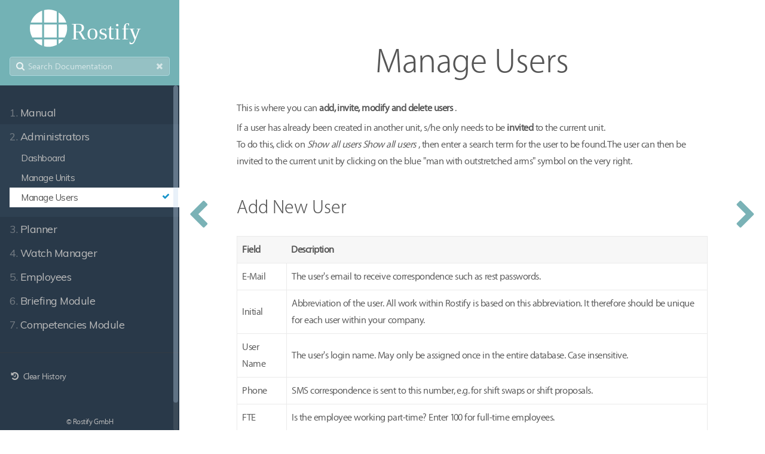

--- FILE ---
content_type: text/html;charset=UTF-8
request_url: https://docs.rostify.app/en/administratoren/benutzer
body_size: 5446
content:
<!DOCTYPE html>
<html lang="en">
<head>
    <meta charset="utf-8"/>
    <title>Manage Users | Rostify Documentation</title>
        <meta name="generator" content="GravCMS"/>
    <meta name="description" content="RTFM Skeleton"/>
    <meta name="viewport" content="width=device-width, initial-scale=1, maximum-scale=1, user-scalable=no, shrink-to-fit=no"/>
    <link rel="alternate" type="application/atom+xml" href="https://docs.rostify.app/en/feed:atom" title="Atom Feed"/>
    <link rel="alternate" type="application/rss+xml" href="https://docs.rostify.app/en/feed:rss" title="RSS Feed"/>
    <link rel="icon" type="image/png" href="/user/themes/learn2/images/xfavicon.png.pagespeed.ic.68DkDKb8Kv.webp">

                                            
            
                                                        
        <link href="/assets/472f09186fae80ad8eda933b76d67981.css" type="text/css" rel="stylesheet">

    <script src="/assets/ab845e9f50633e1f217425f08c809a81.js"></script>
<script>$(document).ready(function(){anchors.options={visible:'hover',placement:'right',truncate:64};anchors.add('#body h2, #body h3, #body h4, #body h5');});</script>
<script>hljs.initHighlightingOnLoad();</script>

  
</head>
<body class="searchbox-hidden " data-url="/administratoren/benutzer">
        <nav id="sidebar">
        <div id="header-wrapper">
            <div id="header">
                <a id="logo" href="https://docs.rostify.app/en"><svg width="201px" height="63px" viewBox="0 0 201 63" version="1.1" xmlns="http://www.w3.org/2000/svg" xmlns:xlink="http://www.w3.org/1999/xlink">
    <title>Group</title>
    <g id="Page-1" stroke="none" stroke-width="1" fill="none" fill-rule="evenodd">
        <g id="Group" fill="#FFFFFF">
            <text id="Rostify" font-family="OpenSans-Semibold, Open Sans" font-size="39.276808" font-weight="500" letter-spacing="0.20031172">
                <tspan x="68.5785536" y="50.2294264">Rostify</tspan>
            </text>
            <path d="M44.887,49.875 L44.8881744,59.1721353 C40.7491715,61.2034948 36.0938266,62.3441397 31.1720698,62.3441397 C28.5929123,62.3441397 26.0869139,62.0309078 23.6900408,61.4404101 L23.69,49.875 L44.887,49.875 Z M20.573,49.875 L20.5732481,60.495988 C14.8146031,58.4141962 9.84455368,54.6843522 6.23266102,49.8760173 L20.573,49.875 Z M56.1114786,49.8760173 C53.8820549,52.8439394 51.1351847,55.4009653 48.004809,57.413154 L48.004,49.875 Z M20.573,24.937 L20.573,46.758 L4.17048407,46.7584784 C1.59849583,42.3124198 0.0931005382,37.1721534 0.00417616675,31.687557 L0,31.1720698 C0,29.0368791 0.214675994,26.9518287 0.623621498,24.937325 L20.573,24.937 Z M44.887,24.937 L44.887,46.758 L23.69,46.758 L23.69,24.937 L44.887,24.937 Z M61.7205182,24.937325 C62.1294637,26.9518287 62.3441397,29.0368791 62.3441397,31.1720698 C62.3441397,36.8500162 60.8260664,42.1733976 58.1736556,46.7584784 L48.004,46.758 L48.004,24.937 Z M20.5732481,1.84815162 L20.573,21.82 L1.42710117,21.8203321 C4.34026231,12.5452949 11.471834,5.13837873 20.5732481,1.84815162 Z M31.1720698,0 C36.0938266,0 40.7491715,1.14064484 44.8881744,3.17200438 L44.887,21.82 L23.69,21.82 L23.6900408,0.903729524 C25.9269228,0.352647512 28.2588481,0.0430517789 30.6565827,0.00417616675 Z M48.004809,4.93098564 C54.0790962,8.83550488 58.7093765,14.7914908 60.9170385,21.8203321 L48.004,21.82 Z" id="Combined-Shape"></path>
        </g>
    </g>
</svg>
</a>
                <div class="searchbox">
    <label for="search-by"><i class="fa fa-search"></i></label>
    <input id="search-by" type="text" placeholder="Search Documentation" data-search-input="/en/search.json/query"/>
    <span data-search-clear><i class="fa fa-close"></i></span>
</div>
            </div>
        </div>
        


<div class="scrollbar-inner">
    <div class="highlightable">
                    <ul class="topics">
                                
                                            <li class="dd-item" data-nav-id="/">
            <a href="/en">
                <i class="fa fa-check read-icon"></i>
                <span><b>1. </b>Manual</span>
            </a>
                        <ul>
                    
                                            <li class="dd-item" data-nav-id="/handbuch/vorwort">
            <a href="/en/handbuch/vorwort">
                <i class="fa fa-check read-icon"></i>
                <span><b></b>Preamble</span>
            </a>
                    </li>
                            <li class="dd-item" data-nav-id="/handbuch/produktbeschreibung">
            <a href="/en/handbuch/produktbeschreibung">
                <i class="fa fa-check read-icon"></i>
                <span><b></b>Product Description</span>
            </a>
                    </li>
    
            </ul>
                    </li>
                            <li class="dd-item parent" data-nav-id="/administratoren">
            <a href="/en/administratoren">
                <i class="fa fa-check read-icon"></i>
                <span><b>2. </b>Administrators</span>
            </a>
                        <ul>
                    
                                            <li class="dd-item" data-nav-id="/administratoren/dashboard">
            <a href="/en/administratoren/dashboard">
                <i class="fa fa-check read-icon"></i>
                <span><b></b>Dashboard</span>
            </a>
                    </li>
                            <li class="dd-item" data-nav-id="/administratoren/dienststellen">
            <a href="/en/administratoren/dienststellen">
                <i class="fa fa-check read-icon"></i>
                <span><b></b>Manage Units</span>
            </a>
                    </li>
                            <li class="dd-item active" data-nav-id="/administratoren/benutzer">
            <a href="/en/administratoren/benutzer">
                <i class="fa fa-check read-icon"></i>
                <span><b></b>Manage Users</span>
            </a>
                    </li>
    
            </ul>
                    </li>
                            <li class="dd-item" data-nav-id="/dienstplanung">
            <a href="/en/dienstplanung">
                <i class="fa fa-check read-icon"></i>
                <span><b>3. </b>Planner</span>
            </a>
                        <ul>
                    
                                            <li class="dd-item" data-nav-id="/dienstplanung/übersicht">
            <a href="/en/dienstplanung/%C3%BCbersicht">
                <i class="fa fa-check read-icon"></i>
                <span><b></b>Overview</span>
            </a>
                    </li>
                            <li class="dd-item" data-nav-id="/dienstplanung/dienste">
            <a href="/en/dienstplanung/dienste">
                <i class="fa fa-check read-icon"></i>
                <span><b></b>Manage Shifts</span>
            </a>
                    </li>
                            <li class="dd-item" data-nav-id="/dienstplanung/schemata">
            <a href="/en/dienstplanung/schemata">
                <i class="fa fa-check read-icon"></i>
                <span><b></b>Manage Shift Patterns</span>
            </a>
                    </li>
                            <li class="dd-item" data-nav-id="/dienstplanung/dienstplan">
            <a href="/en/dienstplanung/dienstplan">
                <i class="fa fa-check read-icon"></i>
                <span><b></b>Roster Management</span>
            </a>
                        <ul>
                    
                                            <li class="dd-item" data-nav-id="/dienstplanung/dienstplan/dienstplan-erstellen">
            <a href="/en/dienstplanung/dienstplan/dienstplan-erstellen">
                <i class="fa fa-check read-icon"></i>
                <span><b></b>Create A Roster</span>
            </a>
                    </li>
                            <li class="dd-item" data-nav-id="/dienstplanung/dienstplan/dienstplan-veröffentlichen">
            <a href="/en/dienstplanung/dienstplan/dienstplan-ver%C3%B6ffentlichen">
                <i class="fa fa-check read-icon"></i>
                <span><b></b>Publish A Roster</span>
            </a>
                    </li>
                            <li class="dd-item" data-nav-id="/dienstplanung/dienstplan/dienstplan-archivieren">
            <a href="/en/dienstplanung/dienstplan/dienstplan-archivieren">
                <i class="fa fa-check read-icon"></i>
                <span><b></b>Archive A Roster</span>
            </a>
                    </li>
                            <li class="dd-item" data-nav-id="/dienstplanung/dienstplan/listen">
            <a href="/en/dienstplanung/dienstplan/listen">
                <i class="fa fa-check read-icon"></i>
                <span><b></b>Various List Views</span>
            </a>
                    </li>
                            <li class="dd-item" data-nav-id="/dienstplanung/dienstplan/urlaube">
            <a href="/en/dienstplanung/dienstplan/urlaube">
                <i class="fa fa-check read-icon"></i>
                <span><b></b>Manage Leave</span>
            </a>
                    </li>
    
            </ul>
                    </li>
    
            </ul>
                    </li>
                            <li class="dd-item" data-nav-id="/supervisor">
            <a href="/en/supervisor">
                <i class="fa fa-check read-icon"></i>
                <span><b>4. </b>Watch Manager</span>
            </a>
                        <ul>
                    
                                            <li class="dd-item" data-nav-id="/supervisor/dashboard">
            <a href="/en/supervisor/dashboard">
                <i class="fa fa-check read-icon"></i>
                <span><b></b>Dashboard</span>
            </a>
                    </li>
                            <li class="dd-item" data-nav-id="/supervisor/abwesenheiten">
            <a href="/en/supervisor/abwesenheiten">
                <i class="fa fa-check read-icon"></i>
                <span><b></b>Absence</span>
            </a>
                        <ul>
                    
                                            <li class="dd-item" data-nav-id="/supervisor/abwesenheiten/abwesenheit-anlegen">
            <a href="/en/supervisor/abwesenheiten/abwesenheit-anlegen">
                <i class="fa fa-check read-icon"></i>
                <span><b></b>Creating An Absence</span>
            </a>
                    </li>
                            <li class="dd-item" data-nav-id="/supervisor/abwesenheiten/abwesenheit-interpretieren">
            <a href="/en/supervisor/abwesenheiten/abwesenheit-interpretieren">
                <i class="fa fa-check read-icon"></i>
                <span><b></b>Interpreting An Absence</span>
            </a>
                    </li>
                            <li class="dd-item" data-nav-id="/supervisor/abwesenheiten/dienst-ersetzen">
            <a href="/en/supervisor/abwesenheiten/dienst-ersetzen">
                <i class="fa fa-check read-icon"></i>
                <span><b></b>Replacing A Shift</span>
            </a>
                    </li>
                            <li class="dd-item" data-nav-id="/supervisor/abwesenheiten/abwesenheit-loeschen">
            <a href="/en/supervisor/abwesenheiten/abwesenheit-loeschen">
                <i class="fa fa-check read-icon"></i>
                <span><b></b>Deleting An Absence</span>
            </a>
                    </li>
    
            </ul>
                    </li>
                            <li class="dd-item" data-nav-id="/supervisor/zeiten">
            <a href="/en/supervisor/zeiten">
                <i class="fa fa-check read-icon"></i>
                <span><b></b>Time Recording</span>
            </a>
                        <ul>
                    
                                            <li class="dd-item" data-nav-id="/supervisor/zeiten/stechuhr">
            <a href="/en/supervisor/zeiten/stechuhr">
                <i class="fa fa-check read-icon"></i>
                <span><b></b>Time Clock</span>
            </a>
                    </li>
    
            </ul>
                    </li>
    
            </ul>
                    </li>
                            <li class="dd-item" data-nav-id="/mitarbeiter">
            <a href="/en/mitarbeiter">
                <i class="fa fa-check read-icon"></i>
                <span><b>5. </b>Employees</span>
            </a>
                        <ul>
                    
                                            <li class="dd-item" data-nav-id="/mitarbeiter/login">
            <a href="/en/mitarbeiter/login">
                <i class="fa fa-check read-icon"></i>
                <span><b></b>Login</span>
            </a>
                    </li>
                            <li class="dd-item" data-nav-id="/mitarbeiter/dashboard">
            <a href="/en/mitarbeiter/dashboard">
                <i class="fa fa-check read-icon"></i>
                <span><b></b>Dashboard</span>
            </a>
                    </li>
                            <li class="dd-item" data-nav-id="/mitarbeiter/navigation">
            <a href="/en/mitarbeiter/navigation">
                <i class="fa fa-check read-icon"></i>
                <span><b></b>Navigation</span>
            </a>
                    </li>
                            <li class="dd-item" data-nav-id="/mitarbeiter/dienstpläne-anzeigen">
            <a href="/en/mitarbeiter/dienstpl%C3%A4ne-anzeigen">
                <i class="fa fa-check read-icon"></i>
                <span><b></b>Show Group Rosters</span>
            </a>
                    </li>
                            <li class="dd-item" data-nav-id="/mitarbeiter/employee-self-service">
            <a href="/en/mitarbeiter/employee-self-service">
                <i class="fa fa-check read-icon"></i>
                <span><b></b>Employee Self Service</span>
            </a>
                        <ul>
                    
                                            <li class="dd-item" data-nav-id="/mitarbeiter/employee-self-service/interpretieren">
            <a href="/en/mitarbeiter/employee-self-service/interpretieren">
                <i class="fa fa-check read-icon"></i>
                <span><b></b>Interpreting Your Roster</span>
            </a>
                    </li>
                            <li class="dd-item" data-nav-id="/mitarbeiter/employee-self-service/wunsch">
            <a href="/en/mitarbeiter/employee-self-service/wunsch">
                <i class="fa fa-check read-icon"></i>
                <span><b></b>Roster Requests</span>
            </a>
                    </li>
                            <li class="dd-item" data-nav-id="/mitarbeiter/employee-self-service/stechuhr">
            <a href="/en/mitarbeiter/employee-self-service/stechuhr">
                <i class="fa fa-check read-icon"></i>
                <span><b></b>Time Clock</span>
            </a>
                    </li>
                            <li class="dd-item" data-nav-id="/mitarbeiter/employee-self-service/urlaub">
            <a href="/en/mitarbeiter/employee-self-service/urlaub">
                <i class="fa fa-check read-icon"></i>
                <span><b></b>Vacation, Leave</span>
            </a>
                    </li>
                            <li class="dd-item" data-nav-id="/mitarbeiter/employee-self-service/trainees">
            <a href="/en/mitarbeiter/employee-self-service/trainees">
                <i class="fa fa-check read-icon"></i>
                <span><b></b>Trainees</span>
            </a>
                    </li>
    
            </ul>
                    </li>
                            <li class="dd-item" data-nav-id="/mitarbeiter/dienst-tausch">
            <a href="/en/mitarbeiter/dienst-tausch">
                <i class="fa fa-check read-icon"></i>
                <span><b></b>Shift Swaps</span>
            </a>
                    </li>
    
            </ul>
                    </li>
                            <li class="dd-item" data-nav-id="/briefing">
            <a href="/en/briefing">
                <i class="fa fa-check read-icon"></i>
                <span><b>6. </b>Briefing Module</span>
            </a>
                        <ul>
                    
                                            <li class="dd-item" data-nav-id="/briefing/briefing-hinzufuegen">
            <a href="/en/briefing/briefing-hinzufuegen">
                <i class="fa fa-check read-icon"></i>
                <span><b></b>Add New Briefing</span>
            </a>
                    </li>
                            <li class="dd-item" data-nav-id="/briefing/briefing-verwalten">
            <a href="/en/briefing/briefing-verwalten">
                <i class="fa fa-check read-icon"></i>
                <span><b></b>Manage Briefings</span>
            </a>
                    </li>
                            <li class="dd-item" data-nav-id="/briefing/briefingstatus-kontrollieren">
            <a href="/en/briefing/briefingstatus-kontrollieren">
                <i class="fa fa-check read-icon"></i>
                <span><b></b>Check User's Briefing Status</span>
            </a>
                    </li>
                            <li class="dd-item" data-nav-id="/briefing/briefing-lesen">
            <a href="/en/briefing/briefing-lesen">
                <i class="fa fa-check read-icon"></i>
                <span><b></b>View and Consider Briefing</span>
            </a>
                    </li>
    
            </ul>
                    </li>
                            <li class="dd-item" data-nav-id="/lizenzen">
            <a href="/en/lizenzen">
                <i class="fa fa-check read-icon"></i>
                <span><b>7. </b>Competencies Module</span>
            </a>
                        <ul>
                    
                                            <li class="dd-item" data-nav-id="/lizenzen/lizenz-erstellen">
            <a href="/en/lizenzen/lizenz-erstellen">
                <i class="fa fa-check read-icon"></i>
                <span><b></b>Creating A License</span>
            </a>
                    </li>
    
            </ul>
                    </li>
    
                            </ul>
                <hr/>

        <a class="padding" href="#" data-clear-history-toggle><i class="fa fa-fw fa-history"></i> Clear History</a><br/>

        <section id="footer" style="text-align: center;">
            <p><a href="https://www.rostify.app">&copy; Rostify GmbH</a></p>
        </section>
    </div>
</div>
    </nav>
    
        <section id="body">
        <div id="overlay"></div>

        <div class="padding highlightable">
            <a href="#" id="sidebar-toggle" data-sidebar-toggle><i class="fa fa-2x fa-bars"></i></a>

                        <div id="top-bar">
                
                                
<div id="breadcrumbs" itemscope itemtype="http://schema.org/BreadcrumbList">
            <span itemprop="itemListElement" itemscope itemtype="http://schema.org/ListItem">
                                    <a itemscope itemtype="http://schema.org/Thing" itemprop="item" href="/en" itemid="/en">
                    <span itemprop="name">Manual</span>
                </a>
                        <i class="fa fa-angle-right"></i>
                <meta itemprop="position" content="1"/>
    </span>
        <span itemprop="itemListElement" itemscope itemtype="http://schema.org/ListItem">
                                    <a itemscope itemtype="http://schema.org/Thing" itemprop="item" href="/en/administratoren" itemid="/en/administratoren">
                    <span itemprop="name">Administrators</span>
                </a>
                        <i class="fa fa-angle-right"></i>
                <meta itemprop="position" content="2"/>
    </span>
        <span itemprop="itemListElement" itemscope itemtype="http://schema.org/ListItem">
                                    <span itemscope itemtype="http://schema.org/Thing" itemprop="item" itemid="/en/administratoren/benutzer">
                    <span itemprop="name">Manage Users</span>
                </span>
                            <meta itemprop="position" content="3"/>
    </span>
    </div>
                            </div>
            
                <div id="body-inner">
    <h1>Manage Users</h1>
    <p>
    	<p>This is where you can <strong>add, invite, modify and delete</strong> <strong>users</strong> .</p>
<p>If a user has already been created in another unit, s/he only needs to be <strong>invited</strong> to the current unit.<br/>
To do this, click on <em>Show all users</em> <em> Show all users </em> , then enter a search term for the user to be found. The user can then be invited to the current unit by clicking on the blue "man with outstretched arms" symbol on the very right.<br/>
<br></p>
<h4>Add New User</h4>
<table>
<thead>
<tr>
<th style="text-align: left;">Field</th>
<th style="text-align: left;">Description</th>
</tr>
</thead>
<tbody>
<tr>
<td style="text-align: left;">E-Mail</td>
<td style="text-align: left;">The user's email to receive correspondence such as rest passwords.</td>
</tr>
<tr>
<td style="text-align: left;">Initial</td>
<td style="text-align: left;">Abbreviation of the user. All work within Rostify is based on this abbreviation. It therefore should be unique for each user within your company.</td>
</tr>
<tr>
<td style="text-align: left;">User Name</td>
<td style="text-align: left;">The user's login name. May only be assigned once in the entire database. Case insensitive.</td>
</tr>
<tr>
<td style="text-align: left;">Phone</td>
<td style="text-align: left;">SMS correspondence is sent to this number, e.g. for shift swaps or shift proposals.</td>
</tr>
<tr>
<td style="text-align: left;">FTE</td>
<td style="text-align: left;">Is the employee working part-time? Enter 100 for full-time employees.</td>
</tr>
<tr>
<td style="text-align: left;">Office</td>
<td style="text-align: left;">Is the employee a job sharer? If so, enter the percentage the employee works in the non-operational area.</td>
</tr>
<tr>
<td style="text-align: left;">Gap After</td>
<td style="text-align: left;">If checked, a gap is set before the next employee in printed rosters.  to the next employee is left in the printed duty roster. This gap is marked in blue in the shift planning view.</td>
</tr>
<tr>
<td style="text-align: left;">Seniority Date</td>
<td style="text-align: left;">The employee's seniority can be marked here. This is also used to carry out the initial sorting in the staff list view and in the roster. It does not have any further effects.</td>
</tr>
<tr>
<td style="text-align: left;">MAX. Requests</td>
<td style="text-align: left;">The maximum number of roster requests available for this employee.</td>
</tr>
<tr>
<td style="text-align: left;">Active from/until</td>
<td style="text-align: left;">The employee is only active in this unit during this period. No calculations are carried out outside this range, and the employee does not have any views available before or after this period. However, the representation in the roster is always for a whole month.</td>
</tr>
<tr>
<td style="text-align: left;">ATCO</td>
<td style="text-align: left;">Optional if unlocked: Choose between two weekly working time models.</td>
</tr>
</tbody>
</table>
<h4>Assignment of Rights</h4>
<table>
<thead>
<tr>
<th style="text-align: left;">Field</th>
<th style="text-align: left;">Description</th>
</tr>
</thead>
<tbody>
<tr>
<td style="text-align: left;">Admin</td>
<td style="text-align: left;"><ul><li>Invitation, creation, modification and deletion of users.</li><li>View of time accounts, modification of leave accounts</ul></td>
</tr>
<tr>
<td style="text-align: left;">Planner</td>
<td style="text-align: left;"><ul><li>Management of rosters (creation, publication, archiving)</li><li>Management of leave (approval, cancellation of previously approved leave)</li><li>  View of resources</li><li>List view of shift swaps, spontaneous absences and current time accounts</li>   </ul></td>
</tr>
<tr>
<td style="text-align: left;">Supervisor</td>
<td style="text-align: left;"><ul><li>Supervision dashboard</li><li>Management of spontaneous absences</li><li>Management of overtime</li><li>Time clock for all employees</li></td>
</tr>
<tr>
<td style="text-align: left;">Staff</td>
<td style="text-align: left;"><ul><li>View of the group roster</li><li>Detailed view of own roster</li><li>Submission of roster requests</li><li>Calendar data export of own roster</li><li>Shift swaps</li><li>Application and cancellation of open leave requests</li></ul></td>
</tr>
<tr>
<td style="text-align: left;">Observer</td>
<td style="text-align: left;"><ul><li>View of the group roster</li><li>View of the supervision dashboard</li></td>
</tr>
<tr>
<td style="text-align: left;">Trainee</td>
<td style="text-align: left;"><ul><li>Creation and modification of their own roster in the current month (provided office shifts have been defined)</li><li>View of rosters of users defined as  <strong>Trainer</strong></li></td>
</tr>
<tr>
<td style="text-align: left;">Trainer</td>
<td style="text-align: left;">The rosters of these users are visible to <strong>Trainees</strong> of the same unit in the personal roster view</td>
</tr>
</tbody>
</table>
<div class="notices yellow">
<p>Roster plans can only be created for active users of the category <strong>Staff</strong> </p>
</div>
<p><br>   </p>
<h4>Delete Users</h4>
<p>To <strong> Delete A User </strong>, no shift may be listed in their roster within the last THREE months.<br/>
If a user is still registered in other units, they are only removed from the current unit.<br/>
If a user is only registered at the current unit, their data record will be completely deleted.</p>
<hr/>
<h4>List View Of Users</h4>
<p><img alt="" src="/user/pages/02.administratoren/03.Benutzer/AD_MA-Liste.png"/><br/>
The ranking of users in the list view and thus in the roster is done by <strong> drag &amp; drop </strong>. By rearranging a data record, the original ranking according to the <em> seniority date </em> is canceled.<br/>
<br><br/>
<strong>Rights Symbols:</strong><br/>
A: Administrator<br/>
P: Planner<br/>
U: Supervisor<br/>
S: Staff/Employee<br/>
O: Observer<br/>
T: Trainee<br/>
I: Trainer</p>
    </p>
</div>

                                        
        </div>
        	<div id="navigation">
		    <a class="nav nav-prev" href=""> <i class="fa fa-chevron-left"></i></a>
	
		    <a class="nav nav-next" href=""><i class="fa fa-chevron-right"></i></a>
		</div>
    </section>
    
                
            <script src="/assets/8b7604a7ba6bc4e41bbc2f4a04372f60.js"></script>

     </body>
</html>
